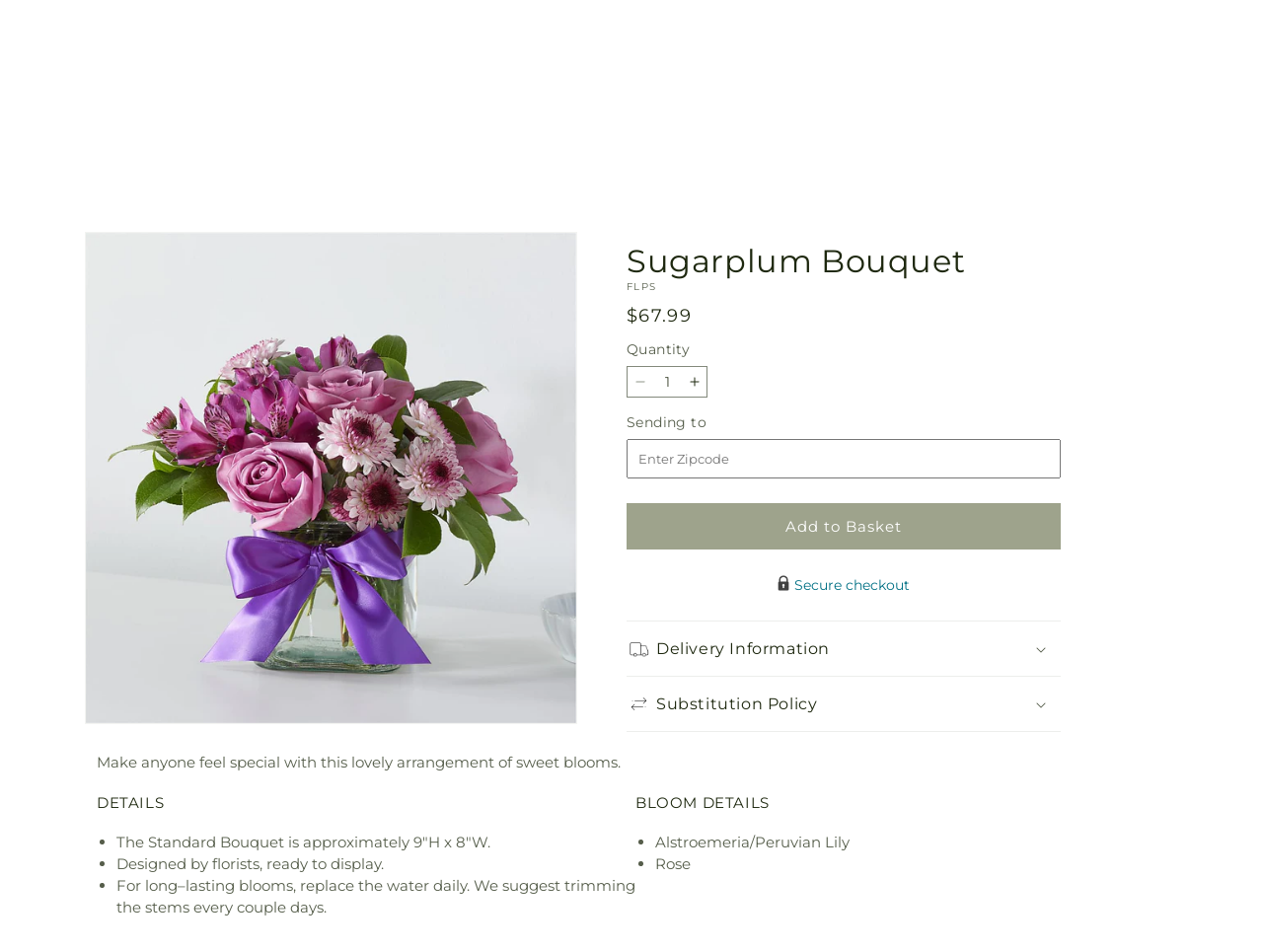

--- FILE ---
content_type: text/html; charset=utf-8
request_url: https://everythingsgreenflorist.com/products/sugarplum-bouquet-prd-flp?variant=44990218207479&section_id=template--25261022118135__main
body_size: 10305
content:
<section id="shopify-section-template--25261022118135__main" class="shopify-section section ftd-main-product"><script src="//everythingsgreenflorist.com/cdn/shop/t/29/assets/dayjs.min.js?v=146331994358120058901767855156" defer="defer"></script>
<script src="//everythingsgreenflorist.com/cdn/shop/t/29/assets/dayjs-utc.min.js?v=21853670281201569981767855156" defer="defer"></script>
<script src="//everythingsgreenflorist.com/cdn/shop/t/29/assets/dayjs-timezone.min.js?v=143404463123059131011767855155" defer="defer"></script>
<script src="//everythingsgreenflorist.com/cdn/shop/t/29/assets/dayjs-compare.min.js?v=170429091854722561851767855156" defer="defer"></script>
<script src="//everythingsgreenflorist.com/cdn/shop/t/29/assets/dayjs-format.min.js?v=107140612696697062631767855158" defer="defer"></script>


<section
  id="MainProduct-template--25261022118135__main"
  class="page-width section-template--25261022118135__main-padding gradient color-scheme-1"
  data-section="template--25261022118135__main"
  data-product-id="8348827418871"
  data-update-url="true"
  data-url="/products/sugarplum-bouquet-prd-flp"
  
    data-zoom-on-hover
  
>
  <link href="//everythingsgreenflorist.com/cdn/shop/t/29/assets/section-main-product.css?v=67172036876768548111767855152" rel="stylesheet" type="text/css" media="all" />
  <link href="//everythingsgreenflorist.com/cdn/shop/t/29/assets/ftd-section-main-product.css?v=84380129506450788211767855155" rel="stylesheet" type="text/css" media="all" />
  <link href="//everythingsgreenflorist.com/cdn/shop/t/29/assets/component-accordion.css?v=140281534141990171611767855152" rel="stylesheet" type="text/css" media="all" />
  <link href="//everythingsgreenflorist.com/cdn/shop/t/29/assets/component-price.css?v=175693878407596463691767855154" rel="stylesheet" type="text/css" media="all" />
  <link href="//everythingsgreenflorist.com/cdn/shop/t/29/assets/component-slider.css?v=127501198930448460301767855155" rel="stylesheet" type="text/css" media="all" />
  <link href="//everythingsgreenflorist.com/cdn/shop/t/29/assets/component-rating.css?v=36163645063599449881767855157" rel="stylesheet" type="text/css" media="all" />
  <link href="//everythingsgreenflorist.com/cdn/shop/t/29/assets/component-deferred-media.css?v=7091629309437392741767855157" rel="stylesheet" type="text/css" media="all" />

  
    <link href="//everythingsgreenflorist.com/cdn/shop/t/29/assets/component-product-variant-picker.css?v=26339001650995779211767855155" rel="stylesheet" type="text/css" media="all" />
    <link href="//everythingsgreenflorist.com/cdn/shop/t/29/assets/component-swatch-input.css?v=141008503003294315641767855158" rel="stylesheet" type="text/css" media="all" />
    <link href="//everythingsgreenflorist.com/cdn/shop/t/29/assets/component-swatch.css?v=68835163209551624561767855156" rel="stylesheet" type="text/css" media="all" />
  
<style data-shopify>.section-template--25261022118135__main-padding {
      padding-top: 27px;
      padding-bottom: 9px;
    }

    @media screen and (min-width: 750px) {
      .section-template--25261022118135__main-padding {
        padding-top: 36px;
        padding-bottom: 12px;
      }
    }</style><script src="//everythingsgreenflorist.com/cdn/shop/t/29/assets/product-info.js?v=102847595110499246501767855155" defer="defer"></script>
  <script src="//everythingsgreenflorist.com/cdn/shop/t/29/assets/product-form.js?v=78399781380020151501767855152" defer="defer"></script>
    <script id="EnableZoomOnHover-main" src="//everythingsgreenflorist.com/cdn/shop/t/29/assets/magnify.js?v=60894966447080793111767855155" defer="defer"></script>
  


  <div class="product product--small product--left product--thumbnail product--mobile-hide grid grid--1-col grid--2-col-tablet">
    <div class="grid__item product__media-wrapper">
      
<media-gallery
  id="MediaGallery-template--25261022118135__main"
  role="region"
  
    class="product__column-sticky"
  
  aria-label="Gallery Viewer"
  data-desktop-layout="thumbnail"
>
  <div id="GalleryStatus-template--25261022118135__main" class="visually-hidden" role="status"></div>
  <slider-component id="GalleryViewer-template--25261022118135__main" class="slider-mobile-gutter">
    <a class="skip-to-content-link button visually-hidden quick-add-hidden" href="#ProductInfo-template--25261022118135__main">
      Skip to product information
    </a>
    <ul
      id="Slider-Gallery-template--25261022118135__main"
      class="product__media-list contains-media grid grid--peek list-unstyled slider slider--mobile"
      role="list"
    ><li
          id="Slide-template--25261022118135__main-52175963980023"
          class="product__media-item grid__item slider__slide is-active scroll-trigger animate--fade-in"
          data-media-id="template--25261022118135__main-52175963980023"
        >

<div
  class="product-media-container media-type-image media-fit-contain global-media-settings gradient constrain-height"
  style="--ratio: 1.0; --preview-ratio: 1.0;"
>
  <modal-opener
    class="product__modal-opener product__modal-opener--image"
    data-modal="#ProductModal-template--25261022118135__main"
  >
    <span
      class="product__media-icon motion-reduce quick-add-hidden product__media-icon--hover"
      aria-hidden="true"
    >
      
          <span class="svg-wrapper"><svg xmlns="http://www.w3.org/2000/svg" fill="none" class="icon icon-plus" viewBox="0 0 19 19"><path fill="currentColor" fill-rule="evenodd" d="M4.667 7.94a.5.5 0 0 1 .499-.501l5.534-.014a.5.5 0 1 1 .002 1l-5.534.014a.5.5 0 0 1-.5-.5" clip-rule="evenodd"/><path fill="currentColor" fill-rule="evenodd" d="M7.926 4.665a.5.5 0 0 1 .501.498l.014 5.534a.5.5 0 1 1-1 .003l-.014-5.534a.5.5 0 0 1 .499-.501" clip-rule="evenodd"/><path fill="currentColor" fill-rule="evenodd" d="M12.832 3.03a6.931 6.931 0 1 0-9.802 9.802 6.931 6.931 0 0 0 9.802-9.802M2.323 2.323a7.931 7.931 0 0 1 11.296 11.136l4.628 4.628a.5.5 0 0 1-.707.707l-4.662-4.662A7.932 7.932 0 0 1 2.323 2.323" clip-rule="evenodd"/></svg>
</span>
      
    </span>

<div class="loading__spinner hidden">
    <svg xmlns="http://www.w3.org/2000/svg" class="spinner" viewBox="0 0 66 66"><circle stroke-width="6" cx="33" cy="33" r="30" fill="none" class="path"/></svg>

  </div>
  <div class="product__media media media--transparent">
      <img src="//everythingsgreenflorist.com/cdn/shop/files/FLPS_LOL_preset_mol-mx-tile-wide-sv-new.jpg?v=1743654610&amp;width=1946" alt="" srcset="//everythingsgreenflorist.com/cdn/shop/files/FLPS_LOL_preset_mol-mx-tile-wide-sv-new.jpg?v=1743654610&amp;width=246 246w, //everythingsgreenflorist.com/cdn/shop/files/FLPS_LOL_preset_mol-mx-tile-wide-sv-new.jpg?v=1743654610&amp;width=493 493w, //everythingsgreenflorist.com/cdn/shop/files/FLPS_LOL_preset_mol-mx-tile-wide-sv-new.jpg?v=1743654610&amp;width=600 600w, //everythingsgreenflorist.com/cdn/shop/files/FLPS_LOL_preset_mol-mx-tile-wide-sv-new.jpg?v=1743654610&amp;width=713 713w, //everythingsgreenflorist.com/cdn/shop/files/FLPS_LOL_preset_mol-mx-tile-wide-sv-new.jpg?v=1743654610&amp;width=823 823w, //everythingsgreenflorist.com/cdn/shop/files/FLPS_LOL_preset_mol-mx-tile-wide-sv-new.jpg?v=1743654610&amp;width=990 990w, //everythingsgreenflorist.com/cdn/shop/files/FLPS_LOL_preset_mol-mx-tile-wide-sv-new.jpg?v=1743654610&amp;width=1100 1100w, //everythingsgreenflorist.com/cdn/shop/files/FLPS_LOL_preset_mol-mx-tile-wide-sv-new.jpg?v=1743654610&amp;width=1206 1206w, //everythingsgreenflorist.com/cdn/shop/files/FLPS_LOL_preset_mol-mx-tile-wide-sv-new.jpg?v=1743654610&amp;width=1346 1346w, //everythingsgreenflorist.com/cdn/shop/files/FLPS_LOL_preset_mol-mx-tile-wide-sv-new.jpg?v=1743654610&amp;width=1426 1426w, //everythingsgreenflorist.com/cdn/shop/files/FLPS_LOL_preset_mol-mx-tile-wide-sv-new.jpg?v=1743654610&amp;width=1646 1646w, //everythingsgreenflorist.com/cdn/shop/files/FLPS_LOL_preset_mol-mx-tile-wide-sv-new.jpg?v=1743654610&amp;width=1946 1946w" width="1946" height="1946" class="image-magnify-hover" sizes="(min-width: 1200px) 495px, (min-width: 990px) calc(45.0vw - 10rem), (min-width: 750px) calc((100vw - 11.5rem) / 2), calc(100vw / 1 - 4rem)">
    </div>
    <button
      class="product__media-toggle quick-add-hidden product__media-zoom-hover"
      type="button"
      aria-haspopup="dialog"
      data-media-id="52175963980023"
    >
      <span class="visually-hidden">
        Open media 1 in modal
      </span>
    </button>
  </modal-opener></div>

        </li>
</ul><div class="slider-buttons quick-add-hidden small-hide">
        <button
          type="button"
          class="slider-button slider-button--prev"
          name="previous"
          aria-label="Slide left"
        >
          <span class="svg-wrapper"><svg class="icon icon-caret" viewBox="0 0 10 6"><path fill="currentColor" fill-rule="evenodd" d="M9.354.646a.5.5 0 0 0-.708 0L5 4.293 1.354.646a.5.5 0 0 0-.708.708l4 4a.5.5 0 0 0 .708 0l4-4a.5.5 0 0 0 0-.708" clip-rule="evenodd"/></svg>
</span>
        </button>
        <div class="slider-counter caption">
          <span class="slider-counter--current">1</span>
          <span aria-hidden="true"> / </span>
          <span class="visually-hidden">of</span>
          <span class="slider-counter--total">1</span>
        </div>
        <button
          type="button"
          class="slider-button slider-button--next"
          name="next"
          aria-label="Slide right"
        >
          <span class="svg-wrapper"><svg class="icon icon-caret" viewBox="0 0 10 6"><path fill="currentColor" fill-rule="evenodd" d="M9.354.646a.5.5 0 0 0-.708 0L5 4.293 1.354.646a.5.5 0 0 0-.708.708l4 4a.5.5 0 0 0 .708 0l4-4a.5.5 0 0 0 0-.708" clip-rule="evenodd"/></svg>
</span>
        </button>
      </div></slider-component></media-gallery>

    </div>
    <div class="product__info-wrapper grid__item scroll-trigger animate--slide-in">
      <product-info
        id="ProductInfo-template--25261022118135__main"
        data-section="template--25261022118135__main"
        data-master-sku="FLP"
        class="product__info-container product__column-sticky"
      ><div class="product__title" >
                <h1>Sugarplum Bouquet</h1>
                <a href="/products/sugarplum-bouquet-prd-flp" class="product__title">
                  <h2 class="h1">
                    Sugarplum Bouquet
                  </h2>
                </a>
              </div><p
                class="product__sku caption-with-letter-spacing"
                id="Sku-template--25261022118135__main"
                role="status"
                
              >
                <span class="visually-hidden">SKU:</span>
                <span class="sku">FLPS</span>
              </p>
              <div class="product-review"></div>
              <p class="product__info--error availability-error"></p>
                <div id="price-template--25261022118135__main" role="status" >
<div
    class="
      prices price--large price--show-badge"
  >
    <div class="price__container" data-testid="product-price"><div class="price__regular"><span class="visually-hidden visually-hidden--inline">Regular price</span>
          <span class="price-item price-item--regular">
            $67.99
          </span></div>
      <div class="price__sale">
            <span class="visually-hidden visually-hidden--inline">Regular price</span>
            <span>
              <s class="price-item price-item--regular">
                
                  $67.99
                
              </s>
            </span><span class="visually-hidden visually-hidden--inline">Sale price</span>
          <p class="price-item price-item--sale price-item--last inline-compare-price">
            $67.99
          </p></div>
      <small class="unit-price caption hidden">
        <span class="visually-hidden">Unit price</span>
        <span class="price-item price-item--last">
          <span></span>
          <span aria-hidden="true">/</span>
          <span class="visually-hidden">&nbsp;per&nbsp;</span>
          <span>
          </span>
        </span>
      </small>
    </div><span class="badge price__badge-sale color-scheme-5">
        Sale
      </span>

      <span class="badge price__badge-sold-out color-scheme-3">
        Sold out
      </span></div>

</div><div ><form method="post" action="/cart/add" id="product-form-installment-template--25261022118135__main" accept-charset="UTF-8" class="installment caption-large" enctype="multipart/form-data"><input type="hidden" name="form_type" value="product" /><input type="hidden" name="utf8" value="✓" /><input type="hidden" name="id" value="44990218207479">
                    <input type="hidden" name="in_store_pickup" value="false">
                    <input type="hidden" name="store_pickup_enabled" value="false">
                    <input type="hidden" name="is_dropship" value="false">
                    
<input type="hidden" name="product-id" value="8348827418871" /><input type="hidden" name="section-id" value="template--25261022118135__main" /></form></div>
              

                
<variant-radios
      id="variant-radios-template--25261022118135__main"
      class="no-js-hidden hidden"
      data-section="template--25261022118135__main"
      data-url="/products/sugarplum-bouquet-prd-flp"
      
      
    ><fieldset class="js product-form__input" data-testid="product-variant">
            <legend class="form__label">Style
</legend>
            
<input
      type="radio"
      id="template--25261022118135__main-1-0"
      name="Style-1
"
      value="Bouquet"
      form="product-form-template--25261022118135__main"
      
        checked
      
      
      data-product-url=""
    data-option-value-id="4084324335863"
    >
    <label for="template--25261022118135__main-1-0">
      
        Bouquet
      <span class="visually-hidden label-unavailable">Variant sold out or unavailable</span>
    </label>
          </fieldset><script type="application/json">
        [{"id":44990218207479,"title":"Bouquet","option1":"Bouquet","option2":null,"option3":null,"sku":"FLPS","requires_shipping":true,"taxable":true,"featured_image":{"id":59906210627831,"product_id":8348827418871,"position":1,"created_at":"2025-04-02T21:30:09-07:00","updated_at":"2025-04-02T21:30:10-07:00","alt":null,"width":1024,"height":1024,"src":"\/\/everythingsgreenflorist.com\/cdn\/shop\/files\/FLPS_LOL_preset_mol-mx-tile-wide-sv-new.jpg?v=1743654610","variant_ids":[44990218207479]},"available":true,"name":"Sugarplum Bouquet - Bouquet","public_title":"Bouquet","options":["Bouquet"],"price":6799,"weight":0,"compare_at_price":6799,"inventory_management":null,"barcode":null,"featured_media":{"alt":null,"id":52175963980023,"position":1,"preview_image":{"aspect_ratio":1.0,"height":1024,"width":1024,"src":"\/\/everythingsgreenflorist.com\/cdn\/shop\/files\/FLPS_LOL_preset_mol-mx-tile-wide-sv-new.jpg?v=1743654610"}},"requires_selling_plan":false,"selling_plan_allocations":[],"quantity_rule":{"min":1,"max":null,"increment":1}}]
      </script>
    </variant-radios>
              
<div
                id="Quantity-Form-template--25261022118135__main"
                class="product-form__input product-form__quantity  "
                
              >
                
                

                <label class="quantity__label form__label" for="Quantity-template--25261022118135__main">
                  Quantity
                  <span class="quantity__rules-cart hidden">

<div class="loading__spinner hidden">
    <svg xmlns="http://www.w3.org/2000/svg" class="spinner" viewBox="0 0 66 66"><circle stroke-width="6" cx="33" cy="33" r="30" fill="none" class="path"/></svg>

  </div>
  <span
                      >(<span class="quantity-cart">0</span> in cart)</span
                    >
                  </span>
                </label>
                <div class="price-per-item__container">
                  <quantity-input class="quantity" data-url="/products/sugarplum-bouquet-prd-flp" data-section="template--25261022118135__main">
                    <button class="quantity__button" name="minus" type="button">
                      <span class="visually-hidden">Decrease quantity for Sugarplum Bouquet</span>
                      <span class="svg-wrapper"><svg xmlns="http://www.w3.org/2000/svg" fill="none" class="icon icon-minus" viewBox="0 0 10 2"><path fill="currentColor" fill-rule="evenodd" d="M.5 1C.5.7.7.5 1 .5h8a.5.5 0 1 1 0 1H1A.5.5 0 0 1 .5 1" clip-rule="evenodd"/></svg>
</span>
                    </button>
                    <input
                      disabled="true"
                      class="quantity__input"
                      type="number"
                      name="quantity"
                      id="Quantity-template--25261022118135__main"
                      data-min="1"
                      min="1"
                      step="1"
                      value="1"
                      form="product-form-template--25261022118135__main"
                    >
                    <button class="quantity__button" name="plus" type="button">
                      <span class="visually-hidden">Increase quantity for Sugarplum Bouquet</span>
                      <span class="svg-wrapper"><svg xmlns="http://www.w3.org/2000/svg" fill="none" class="icon icon-plus" viewBox="0 0 10 10"><path fill="currentColor" fill-rule="evenodd" d="M1 4.51a.5.5 0 0 0 0 1h3.5l.01 3.5a.5.5 0 0 0 1-.01V5.5l3.5-.01a.5.5 0 0 0-.01-1H5.5L5.49.99a.5.5 0 0 0-1 .01v3.5l-3.5.01z" clip-rule="evenodd"/></svg>
</span>
                    </button>
                  </quantity-input></div>
                <div class="quantity__rules caption" id="Quantity-Rules-template--25261022118135__main"></div></div><div class="product__date-wrapper">
                    <link href="//everythingsgreenflorist.com/cdn/shop/t/29/assets/litepicker.css?v=22239991273395494851767855155" rel="stylesheet" type="text/css" media="all" />
<script src="//everythingsgreenflorist.com/cdn/shop/t/29/assets/litepicker.js?v=47183412848283267401767855155" defer="defer"></script>
<script src="//everythingsgreenflorist.com/cdn/shop/t/29/assets/ftd-date-picker.js?v=21069361337201345051767855158" defer="defer" type="module"></script>
<script>
  window.date_picker_labels = {
    "pickup_date":"Pickup Date",
    "delivery_date":"Delivery Date",
    "available_for_local_delivery_only":"Available for local delivery only",
    "available_for_instore_pickup_only":"Available for in-store pickup only",
    "available_for_pickup_only_sameday":"This product is no longer available for same-day delivery, but is available to pickup in store today",
    "available_for_pickup_only_futureday":"This product is not available for delivery on selected date, but is available to pickup in store",
    "unavailable_for_purchase_error":"This product is currently unavailable for purchase",
    "invalid_zipcode":"Please enter a valid zipcode",
    "unavailable_zipcode_error":"This product is currently unavailable for the zip code entered",
  }
</script>






<div class="product__delivery_method">
  <div
    data-testid="product-delivery-method"
    
      class="hidden"
    
  >
    <input
      type="radio"
      id="template--25261022118135__main-delivery-method-0"
      name="delivery-method"
      value="delivery"
      
        checked
      
    >
    <label
      class="delivery_method_title"
      for="template--25261022118135__main-delivery-method-0"
    >Delivery<span class="visually-hidden">Delivery</span>
    </label>
    <input
      type="radio"
      id="template--25261022118135__main-delivery-method-1"
      name="delivery-method"
      value="pickup"
      
    >
    <label
      class="delivery_method_title"
      for="template--25261022118135__main-delivery-method-1"
    >Pickup in store<span class="visually-hidden">Pickup in store</span>
    </label>
  </div>
</div>
<div
  class="product__zip-code product-form__input hidden"
>
  <div>
    <label
      class="zip_code-title form__label"
      for="template--25261022118135__main-zip-code"
    >Sending to<span class="visually-hidden">Sending to</span>
    </label>
  </div>
  <div class="">
    <input
      type="text"
      id="template--25261022118135__main-zip-code"
      name="zip-code"
      value=""
      placeholder="Enter Zipcode"
    >
  </div>
</div>







<div class="product__date availability-text hidden">
  <div class="pickup-available-text hidden">
    <p>The next available pick up time is<span id="product-pickup-date"></span>
    </p>
    <label for="litepicker" class="form__label delivery__label">Pickup Date</label>
  </div>
  <div class="delivery-available-text">
    <label for="litepicker" class="form__label delivery__label">Delivery Date</label></div>
  <div class="field" data-testid="calendar-date">
    <input readonly class="field__input" id="litepicker" type="text" value="MM/DD/YYYY">
    <input class="datepicker" type="hidden" value="">
    <input class="delivery-type" type="hidden" value="domestic">
    <span class="input__icon-calendar input--spinner__icon">
      <span class="svg-wrapper"><svg
  aria-hidden="true"
  focusable="false"
  class="spinner"
  viewBox="0 0 66 66"
  xmlns="http://www.w3.org/2000/svg"
  width="20"
  height="20"
>
  <circle class="path" fill="none" stroke-width="4" cx="33" cy="33" r="30"></circle>
</svg>
</span>
    </span>

    <span class="input__icon-calendar input--date__icon hidden">
      <svg
    aria-hidden="true"
    width="20"
    height="18"
    focusable="false"
    data-prefix="far"
    data-icon="calendar"
    class="svg-inline--fa fa-calendar fa-w-14"
    role="img"
    xmlns="http://www.w3.org/2000/svg"
    viewBox="0 0 448 512"
  >
    <path fill="#3c4619" d="M400 64h-48V12c0-6.6-5.4-12-12-12h-40c-6.6 0-12 5.4-12 12v52H160V12c0-6.6-5.4-12-12-12h-40c-6.6 0-12 5.4-12 12v52H48C21.5 64 0 85.5 0 112v352c0 26.5 21.5 48 48 48h352c26.5 0 48-21.5 48-48V112c0-26.5-21.5-48-48-48zm-6 400H54c-3.3 0-6-2.7-6-6V160h352v298c0 3.3-2.7 6-6 6z"></path>
  </svg>
    </span>

    
    
    <ftd-date-picker
      data-dropship="false"
      data-expedited-enabled="false"
      data-ground-enabled="false"
      data-pickup="false"
      data-unified-calendar="false"
      data-instore-pickup-only="false"
      data-local-delivery-only="false"
      data-product-sku="FLPS"
      init-date=""
    />
    <div class="calendar-footer hidden">
      <div class="calendar-footer-container">
        
          <div class="calendar-footer-tile shipping-fee-label">
            <div>
              <img
                src="//everythingsgreenflorist.com/cdn/shop/t/29/assets/delivery.png?v=18461259553884190261767855154"
                alt=""
                width="25"
                height="25"
              >
            </div>
            
              <div>Delivery fees starting at <span> - </span><span class="fees">$15.00</span>
              </div>
            
          </div>
        
        
        
        <div class="calendar-footer-tile seasonal-pricing-label hidden">
          <div class="color-code seasonal-pricing-cirlce"></div>
          <div>Seasonal Pricing</div>
        </div>
        <span class="preview-date-range hidden"></span>
      </div>
    </div>
  </div>
</div>
<div class="product__info--error date-error"></div>

                  </div><div class="product__addons-wrapper hidden">
                <script>

  window.productLookup = {
      "FLP": {
        "title": "Sugarplum Bouquet",
        "image": "https:\/\/everythingsgreenflorist.com\/cdn\/shop\/files\/FLPS_LOL_preset_mol-mx-tile-wide-sv-new.jpg?v=1743654610\u0026width=60",
        "prices": {"FLP": {
            regular_price: "$67.99",
            sale_price: "$67.99",
          },
          "FLPS": {
            regular_price: "$67.99",
            sale_price: "$67.99",
          }
        },
        "personalTouchAddons": [],
        "addons": ["GC","CKJ","A","BKJ","BDAYPK"]
      }};

  
  window.addonLookup = {
      "GC": {
        "title": "Greeting Card",
        "handle": "greeting-card-prd-gc",
        "defaultVariant": "GC-A",
        "isSoldOut": false,
        "addonType" : null,
        "localDelOnly": false,
        "variants": [
          {
            "id": 44990207721719,
            "sku": "GC-A",
            "title": "Anniversary",
            "price": "4.99",
            "compare_at_price": "4.99",
            "image": "https:\/\/everythingsgreenflorist.com\/cdn\/shop\/files\/RC127_preset_ftd-mini-cart-80-old_f128a630-1ec8-4095-ab7d-538fee24bde3.jpg?v=1737953827\u0026width=75"
          },
          {
            "id": 44990207754487,
            "sku": "GC-B",
            "title": "Birthday",
            "price": "4.99",
            "compare_at_price": "4.99",
            "image": "https:\/\/everythingsgreenflorist.com\/cdn\/shop\/files\/RC127_preset_ftd-mini-cart-80-old_da8a494a-3abc-4d05-8728-62dee941c47e.jpg?v=1737953827\u0026width=75"
          },
          {
            "id": 44990207787255,
            "sku": "GC-C",
            "title": "Congratulations",
            "price": "4.99",
            "compare_at_price": "4.99",
            "image": "https:\/\/everythingsgreenflorist.com\/cdn\/shop\/files\/RC127_preset_ftd-mini-cart-80-old.jpg?v=1737953826\u0026width=75"
          },
          {
            "id": 44990207820023,
            "sku": "GC-D",
            "title": "Love and Romance",
            "price": "4.99",
            "compare_at_price": "4.99",
            "image": "https:\/\/everythingsgreenflorist.com\/cdn\/shop\/files\/RC127_preset_ftd-mini-cart-80-old_a5b37458-3b86-460e-969a-6f91abc099c2.jpg?v=1737953827\u0026width=75"
          },
          {
            "id": 44990207852791,
            "sku": "GC-E",
            "title": "New Baby",
            "price": "4.99",
            "compare_at_price": "4.99",
            "image": "https:\/\/everythingsgreenflorist.com\/cdn\/shop\/files\/RC127_preset_ftd-mini-cart-80-old_0028c22c-9242-450a-be25-0fa42ff69cc5.jpg?v=1737953827\u0026width=75"
          },
          {
            "id": 44990207885559,
            "sku": "GC-F",
            "title": "Sympathy",
            "price": "4.99",
            "compare_at_price": "4.99",
            "image": "https:\/\/everythingsgreenflorist.com\/cdn\/shop\/files\/RC127_preset_ftd-mini-cart-80-old_d02a09b0-4b47-461c-abd7-eb26a644686e.jpg?v=1737953827\u0026width=75"
          },
          {
            "id": 44990207918327,
            "sku": "GC-G",
            "title": "Thank You",
            "price": "4.99",
            "compare_at_price": "4.99",
            "image": "https:\/\/everythingsgreenflorist.com\/cdn\/shop\/files\/RC127_preset_ftd-mini-cart-80-old_ae6b1f06-79b0-492a-aa7d-ad37b314762f.jpg?v=1737953827\u0026width=75"
          },
          {
            "id": 44990207951095,
            "sku": "GC-H",
            "title": "Thinking of You",
            "price": "4.99",
            "compare_at_price": "4.99",
            "image": "https:\/\/everythingsgreenflorist.com\/cdn\/shop\/files\/RC127_preset_ftd-mini-cart-80-old_74a7a6ce-a4b3-41d7-a203-9892bfd6a712.jpg?v=1737953826\u0026width=75"
          },
          {
            "id": 44990207983863,
            "sku": "GC-I",
            "title": "Other",
            "price": "4.99",
            "compare_at_price": "4.99",
            "image": "https:\/\/everythingsgreenflorist.com\/cdn\/shop\/files\/RC127_preset_ftd-mini-cart-80-old_f053b428-8619-4b3a-9a0a-143de49a8250.jpg?v=1737953826\u0026width=75"
          }
        ]},
      "CKJ": {
        "title": "Delicious Box of Chocolates",
        "handle": "delicious-box-of-chocolates-prd-ckj",
        "defaultVariant": null,
        "isSoldOut": false,
        "addonType" : "none",
        "localDelOnly": false,
        "variants": [
          {
            "id": 49366853550327,
            "sku": "CKJ",
            "title": "Default Title",
            "price": "19.99",
            "compare_at_price": "19.99",
            "image": "https:\/\/everythingsgreenflorist.com\/cdn\/shop\/files\/CKJ_preset_ftd-mini-cart-80-old.jpg?v=1739322017\u0026width=75"
          }
        ]},
      "A": {
        "title": "Festive Mylar Balloon",
        "handle": "festive-mylar-balloon-prd-a",
        "defaultVariant": null,
        "isSoldOut": false,
        "addonType" : null,
        "localDelOnly": false,
        "variants": [
          {
            "id": 49366863741175,
            "sku": "A",
            "title": "Default Title",
            "price": "5.99",
            "compare_at_price": "5.99",
            "image": "https:\/\/everythingsgreenflorist.com\/cdn\/shop\/files\/A_preset_ftd-mini-cart-80-old.jpg?v=1737545387\u0026width=75"
          }
        ]},
      "BKJ": {
        "title": "Adorable Plush Bear",
        "handle": "adorable-plush-bear-prd-bkj",
        "defaultVariant": null,
        "isSoldOut": false,
        "addonType" : "none",
        "localDelOnly": false,
        "variants": [
          {
            "id": 49375192056055,
            "sku": "BKJ",
            "title": "Default Title",
            "price": "19.99",
            "compare_at_price": "19.99",
            "image": "https:\/\/everythingsgreenflorist.com\/cdn\/shop\/files\/BKJ_preset_ftd-mini-cart-80-old.jpg?v=1737791306\u0026width=75"
          }
        ]},
      "BDAYPK": {
        "title": "Happy Birthday Pick",
        "handle": "happy-birthday-pick-prd-bdaypk",
        "defaultVariant": null,
        "isSoldOut": false,
        "addonType" : null,
        "localDelOnly": false,
        "variants": [
          {
            "id": 49769580560631,
            "sku": "BDAYPK",
            "title": "Default Title",
            "price": "5.00",
            "compare_at_price": "5.00",
            "image": "https:\/\/everythingsgreenflorist.com\/cdn\/shop\/files\/BDAYPK_preset_ftd-mini-cart-80-old.jpg?v=1751473146\u0026width=75"
          }
        ]}}

    
    window.scheduledPriceRules = {
      "FLP": [],"GC": []
,"CKJ": []
,"A": []
,"BKJ": []
,"BDAYPK": []
};
</script>


  <link href="//everythingsgreenflorist.com/cdn/shop/t/29/assets/ftd-product-addons.css?v=52123382981540489931767855156" rel="stylesheet" type="text/css" media="all" />
  <script src="//everythingsgreenflorist.com/cdn/shop/t/29/assets/ftd-product-addons.js?v=1092248421151303631767855157" defer="defer" type="module"></script>

  <div class="add-on__main-skeleton hidden">
    <div class="add-on__main">
      <input type="hidden" name="variant_id" value="">
      <div class="add-on__image">
        <img src="" alt="" loading="lazy">
      </div>
      <div class="add-on__content">
        <span class="add-on__title"></span>
        <div class="add-on__sale_text">
          <span class="add-on__compare_at_price hidden"></span>
          <span class="add-on__price"></span>
          <span class="add-on__sale hidden"></span>
        </div>
        <div class="add-on__variant">
          <div class="select-menu">
            <div class="select-btn">
              <span class="selected-text">Choose variant</span>
              <span class="svg-wrapper"><svg class="icon icon-caret" viewBox="0 0 10 6"><path fill="currentColor" fill-rule="evenodd" d="M9.354.646a.5.5 0 0 0-.708 0L5 4.293 1.354.646a.5.5 0 0 0-.708.708l4 4a.5.5 0 0 0 .708 0l4-4a.5.5 0 0 0 0-.708" clip-rule="evenodd"/></svg>
</span>
            </div>
            <ul class="options hidden"></ul>
          </div>
        </div>
      </div>
      <div class="add-on__qty">
        <quantity-input class="quantity" data-url="/products/sugarplum-bouquet-prd-flp" data-section="template--25261022118135__main">
          <button class="quantity__button no-js-hidden" name="minus" type="button">
            <span class="visually-hidden">Decrease quantity for Sugarplum Bouquet</span>
            <span class="svg-wrapper"><svg xmlns="http://www.w3.org/2000/svg" fill="none" class="icon icon-minus" viewBox="0 0 10 2"><path fill="currentColor" fill-rule="evenodd" d="M.5 1C.5.7.7.5 1 .5h8a.5.5 0 1 1 0 1H1A.5.5 0 0 1 .5 1" clip-rule="evenodd"/></svg>
</span>
          </button>
          <input
            class="quantity__input cart__addons-panel-quantity"
            type="number"
            name="addon_quantity"
            disabled="true"
            id="Quantity-template--25261022118135__main"
            data-cart-quantity="0"
            data-min="0"
            min="0"
            data-max="1"
            step="1"
            value="0"
            heading=""
            data-addon-variant-id=""
            data-addon-variant-sku=""
          >
          <button class="quantity__button no-js-hidden" name="plus" type="button">
            <span class="visually-hidden">Increase quantity for Sugarplum Bouquet</span>
            <span class="svg-wrapper"><svg xmlns="http://www.w3.org/2000/svg" fill="none" class="icon icon-plus" viewBox="0 0 10 10"><path fill="currentColor" fill-rule="evenodd" d="M1 4.51a.5.5 0 0 0 0 1h3.5l.01 3.5a.5.5 0 0 0 1-.01V5.5l3.5-.01a.5.5 0 0 0-.01-1H5.5L5.49.99a.5.5 0 0 0-1 .01v3.5l-3.5.01z" clip-rule="evenodd"/></svg>
</span>
          </button>
        </quantity-input>
        
        <div
          class="button button--primary addon_submit hidden"
          data-testid="addon-button"
          ref="Quantity-template--25261022118135__main"
        >
          Add
        </div>
      </div>
      <span class="add-on__soldout"></span>
    </div>
  </div>

  <div class="product__addons-skeleton hidden product-form-template--25261022118135__main">
    <div class="product__addons-container product__addons-border">
      <label for="add-on-text" class="form__label  form__label-hr">Make your gift extra special with add-ons</label>
      <div class="product__addons"></div>
    </div>
  </div>

  <ftd-product-addons
    data-product-sku="FLP"
    data-delivery-date=""
    data-service-location-type=""
    data-delivery-type=""
  />


              </div>
<div ><product-form
      class="product-form"
      data-hide-errors="false"
      data-section-id="template--25261022118135__main"
    >
      <div class="product-form__error-message-wrapper" role="alert" hidden>
        <span class="svg-wrapper"><svg class="icon icon-error" viewBox="0 0 13 13"><circle cx="6.5" cy="6.5" r="5.5" stroke="#fff" stroke-width="2"/><circle cx="6.5" cy="6.5" r="5.5" fill="#EB001B" stroke="#EB001B" stroke-width=".7"/><path fill="#fff" d="m5.874 3.528.1 4.044h1.053l.1-4.044zm.627 6.133c.38 0 .68-.288.68-.656s-.3-.656-.68-.656-.681.288-.681.656.3.656.68.656"/><path fill="#fff" stroke="#EB001B" stroke-width=".7" d="M5.874 3.178h-.359l.01.359.1 4.044.008.341h1.736l.008-.341.1-4.044.01-.359H5.873Zm.627 6.833c.56 0 1.03-.432 1.03-1.006s-.47-1.006-1.03-1.006-1.031.432-1.031 1.006.47 1.006 1.03 1.006Z"/></svg>
</span>
        <span class="product-form__error-message"></span>
      </div>
      
<form method="post" action="/cart/add" id="product-form-template--25261022118135__main" accept-charset="UTF-8" class="form" enctype="multipart/form-data" novalidate="novalidate" data-type="add-to-cart-form"><input type="hidden" name="form_type" value="product" /><input type="hidden" name="utf8" value="✓" /><input
          type="hidden"
          name="id"
          value="44990218207479"
          disabled
          class="product-variant-id"
        >
          <input
            type="hidden"
            name="id"
            value="8348827418871"
            disabled
            class="product-id"
          ><div class="product-form__buttons" data-testid="addtocart-btn">
            <button
              id="ProductSubmitButton-template--25261022118135__main"
              type="submit"
              name="add"
              class="product-form__submit button button--full-width button--primary"
              
                disabled
              
            >
              <span>Add to Basket
</span>

<div class="loading__spinner hidden">
    <svg xmlns="http://www.w3.org/2000/svg" class="spinner" viewBox="0 0 66 66"><circle stroke-width="6" cx="33" cy="33" r="30" fill="none" class="path"/></svg>

  </div>
  </button>
          
</div><input type="hidden" name="product-id" value="8348827418871" /><input type="hidden" name="section-id" value="template--25261022118135__main" /></form></product-form></div>
<div class="product-form__secure_content">
                    <div class="secure_content_icon">
                      <img src="//everythingsgreenflorist.com/cdn/shop/t/29/assets/secure_checkout.png?v=113671018171260237561767855155" alt="" width="12px" height="">
                    </div>
                    <div class="secure_content">
                      <span class="tooltip-alt">Secure checkout</span>
                    </div>
                  </div>
                
                  
                    
                  
                
              

                
                  
                    <div class="product__accordion accordion quick-add-hidden" >
                      <details id="Details-collapsible_tab_2-template--25261022118135__main">
                        <summary>
                          <div class="summary__title">
                            <img
                              src="//everythingsgreenflorist.com/cdn/shop/t/29/assets/delivery.png?v=18461259553884190261767855154"
                              alt=""
                              width="25"
                              height="25"
                            >
                            
                            <h2 class="h4 accordion__title inline-richtext">
                              Delivery Information
                            </h2>
                          </div><svg class="icon icon-caret" viewBox="0 0 10 6"><path fill="currentColor" fill-rule="evenodd" d="M9.354.646a.5.5 0 0 0-.708 0L5 4.293 1.354.646a.5.5 0 0 0-.708.708l4 4a.5.5 0 0 0 .708 0l4-4a.5.5 0 0 0 0-.708" clip-rule="evenodd"/></svg>
</summary>
                        <div class="accordion__content rte" id="ProductAccordion-collapsible_tab_2-template--25261022118135__main">
                          <p>Same Day Delivery is available in select areas, and as allowed by zip code and the delivery date selection calendar.</p><p><a href="/pages/delivery-information" target="_blank" title="Delivery Information">Learn more</a></p>
                          
                        </div>
                      </details>
                    </div>
                  
                
              

                
                  
                    <div class="product__accordion accordion quick-add-hidden" >
                      <details id="Details-collapsible_tab_3-template--25261022118135__main">
                        <summary>
                          <div class="summary__title">
                            <img
                              src="//everythingsgreenflorist.com/cdn/shop/t/29/assets/substitution.png?v=105228965491218822461767855154"
                              alt=""
                              width="25"
                              height="25"
                            >
                            
                            <h2 class="h4 accordion__title inline-richtext">
                              Substitution Policy
                            </h2>
                          </div><svg class="icon icon-caret" viewBox="0 0 10 6"><path fill="currentColor" fill-rule="evenodd" d="M9.354.646a.5.5 0 0 0-.708 0L5 4.293 1.354.646a.5.5 0 0 0-.708.708l4 4a.5.5 0 0 0 .708 0l4-4a.5.5 0 0 0 0-.708" clip-rule="evenodd"/></svg>
</summary>
                        <div class="accordion__content rte" id="ProductAccordion-collapsible_tab_3-template--25261022118135__main">
                          
                          <div>To guarantee the freshest bouquet possible, we may replace some stems in your arrangement for color or flower variety. While we always do the best to match the picture shown, sometimes different vases may be used. Any substitution made will be similar to the original design and be of equal or greater value.</div><div> </div><div>Floral and Plant Substitutions</div><div>For bouquets and plants of one variety, such as roses or orchids, we focus on matching the floral type but may substitute for different colors.</div>
                        </div>
                      </details>
                    </div>
                  
                
              

                
                  
                
              
<a href="/products/sugarplum-bouquet-prd-flp" class="link product__view-details animate-arrow">
          View full details
<svg xmlns="http://www.w3.org/2000/svg" fill="none" class="icon icon-arrow" viewBox="0 0 14 10"><path fill="currentColor" fill-rule="evenodd" d="M8.537.808a.5.5 0 0 1 .817-.162l4 4a.5.5 0 0 1 0 .708l-4 4a.5.5 0 1 1-.708-.708L11.793 5.5H1a.5.5 0 0 1 0-1h10.793L8.646 1.354a.5.5 0 0 1-.109-.546" clip-rule="evenodd"/></svg>
</a>
      </product-info>
    </div>
    <div class="product__description-wrapper grid__item"><div class="product__description rte quick-add-hidden" >
                Make anyone feel special with this lovely arrangement of sweet blooms.
              </div><div
                  class="product-meta-details"
                  data-sku="FLPS"
                >
                  
                    <div class="details-wrapper">
                      <h4 class="details-header">Details</h4>
                      <div class="details-content">
                        <ul>
<li>The Standard Bouquet is approximately 9"H x 8"W. </li>
<li>Designed by florists, ready to display.</li>
<li>For long–lasting blooms, replace the water daily. We suggest trimming the stems every couple days.</li>
<li>
<b>Pet Safety Precautions:</b> This bouquet or plant may include flowers and foliage that are known to be toxic to pets. To keep them safe, be sure to keep this arrangement out of your pet's reach.</li>
</ul>
                      </div>
                    </div>
                  
                  
                    <div class="details-wrapper">
                      <h4 class="details-header">Bloom Details</h4>
                      <div class="details-content">
                        <ul>
<li>Alstroemeria/Peruvian Lily</li>
<li>Rose</li>
</ul>
                      </div>
                    </div>
                  
                </div><link href="//everythingsgreenflorist.com/cdn/shop/t/29/assets/ftd-social-sharing.css?v=43028266994049902911767855157" rel="stylesheet" type="text/css" media="all" />

<!-- /snippets/social-sharing.liquid -->
<div class="pdp-social-sharing">
    <ul class="social-sharing">
        <li class="social-sharing-list">
          <a
            target="_blank"
            href="//www.facebook.com/sharer.php?u=https://everythingsgreenflorist.com/products/sugarplum-bouquet-prd-flp"
            class="btn btn--small btn--share share-facebook"
          >
            <span class="svg-wrapper"><svg class="icon icon-facebook" viewBox="0 0 20 20"><path fill="currentColor" d="M18 10.049C18 5.603 14.419 2 10 2s-8 3.603-8 8.049C2 14.067 4.925 17.396 8.75 18v-5.624H6.719v-2.328h2.03V8.275c0-2.017 1.195-3.132 3.023-3.132.874 0 1.79.158 1.79.158v1.98h-1.009c-.994 0-1.303.621-1.303 1.258v1.51h2.219l-.355 2.326H11.25V18c3.825-.604 6.75-3.933 6.75-7.951"/></svg>
</span>
            <span class="share-title" aria-hidden="true">Share on Facebook</span>
          </a>
        </li>
    
        <li class="social-sharing-list">
          <a
            target="_blank"
            href="//twitter.com/share?text=Sugarplum%20Bouquet&amp;url=https://everythingsgreenflorist.com/products/sugarplum-bouquet-prd-flp"
            class="btn btn--small btn--share share-twitter"
          >
            <span class="svg-wrapper"><svg class="icon icon-twitter" viewBox="0 0 20 20"><path fill="currentColor" fill-rule="evenodd" d="M7.273 2.8 10.8 7.822 15.218 2.8h1.768l-5.4 6.139 5.799 8.254h-4.658l-3.73-5.31-4.671 5.31H2.558l5.654-6.427L2.615 2.8zm6.242 13.125L5.07 4.109h1.405l8.446 11.816z" clip-rule="evenodd"/></svg>
</span>
            <span class="share-title" aria-hidden="true">Share on X</span>
          </a>
        </li>
    
        <li class="social-sharing-list">
          <a
            target="_blank"
            href="//pinterest.com/pin/create/button/?url=https://everythingsgreenflorist.com/products/sugarplum-bouquet-prd-flp&amp;media=//everythingsgreenflorist.com/cdn/shop/files/FLPS_LOL_preset_mol-mx-tile-wide-sv-new_1024x1024.jpg?v=1743654610&amp;description=Sugarplum%20Bouquet"
            class="btn btn--small btn--share share-pinterest"
          >
            <span class="svg-wrapper"><svg class="icon icon-pinterest" viewBox="0 0 20 20"><path fill="currentColor" d="M10 2.01a8.1 8.1 0 0 1 5.666 2.353 8.09 8.09 0 0 1 1.277 9.68A7.95 7.95 0 0 1 10 18.04a8.2 8.2 0 0 1-2.276-.307c.403-.653.672-1.24.816-1.729l.567-2.2c.134.27.393.5.768.702.384.192.768.297 1.19.297q1.254 0 2.248-.72a4.7 4.7 0 0 0 1.537-1.969c.37-.89.554-1.848.537-2.813 0-1.249-.48-2.315-1.43-3.227a5.06 5.06 0 0 0-3.65-1.374c-.893 0-1.729.154-2.478.461a5.02 5.02 0 0 0-3.236 4.552c0 .72.134 1.355.413 1.902.269.538.672.922 1.22 1.152.096.039.182.039.25 0 .066-.028.114-.096.143-.192l.173-.653c.048-.144.02-.288-.105-.432a2.26 2.26 0 0 1-.548-1.565 3.803 3.803 0 0 1 3.976-3.861c1.047 0 1.863.288 2.44.855.585.576.883 1.315.883 2.228a6.8 6.8 0 0 1-.317 2.122 3.8 3.8 0 0 1-.893 1.556c-.384.384-.836.576-1.345.576-.413 0-.749-.144-1.018-.451-.259-.307-.345-.672-.25-1.085q.22-.77.452-1.537l.173-.701c.057-.25.086-.451.086-.624 0-.346-.096-.634-.269-.855-.192-.22-.451-.336-.797-.336-.432 0-.797.192-1.085.595-.288.394-.442.893-.442 1.499.005.374.063.746.173 1.104l.058.144c-.576 2.478-.913 3.938-1.037 4.36-.116.528-.154 1.153-.125 1.863A8.07 8.07 0 0 1 2 10.03c0-2.208.778-4.11 2.343-5.666A7.72 7.72 0 0 1 10 2.001z"/></svg>
</span>
            <span class="share-title" aria-hidden="true">Pin on Pinterest</span>
          </a>
        </li>
    </ul>
</div>

            <div id="SA_review_wrapper"></div></div></div>

  

<product-modal id="ProductModal-template--25261022118135__main" class="product-media-modal media-modal">
  <div
    class="product-media-modal__dialog color-scheme-1 gradient"
    role="dialog"
    aria-label="Media gallery"
    aria-modal="true"
    tabindex="-1"
  >
    <button
      id="ModalClose-template--25261022118135__main"
      type="button"
      class="product-media-modal__toggle"
      aria-label="Close"
    >
      <svg xmlns="http://www.w3.org/2000/svg" fill="none" class="icon icon-close" viewBox="0 0 18 17"><path fill="currentColor" d="M.865 15.978a.5.5 0 0 0 .707.707l7.433-7.431 7.579 7.282a.501.501 0 0 0 .846-.37.5.5 0 0 0-.153-.351L9.712 8.546l7.417-7.416a.5.5 0 1 0-.707-.708L8.991 7.853 1.413.573a.5.5 0 1 0-.693.72l7.563 7.268z"/></svg>

    </button>

    <div
      class="product-media-modal__content color-scheme-1 gradient"
      role="document"
      aria-label="Media gallery"
      tabindex="0"
    >
<img
    class="global-media-settings global-media-settings--no-shadow"
    srcset="//everythingsgreenflorist.com/cdn/shop/files/FLPS_LOL_preset_mol-mx-tile-wide-sv-new.jpg?v=1743654610&width=550 550w,//everythingsgreenflorist.com/cdn/shop/files/FLPS_LOL_preset_mol-mx-tile-wide-sv-new.jpg?v=1743654610 1024w
    "
    sizes="(min-width: 750px) calc(100vw - 22rem), 1100px"
    src="//everythingsgreenflorist.com/cdn/shop/files/FLPS_LOL_preset_mol-mx-tile-wide-sv-new.jpg?v=1743654610&width=1445"
    alt="Sugarplum Bouquet"
    loading="lazy"
    width="1100"
    height="1100"
    data-media-id="52175963980023"
  ></div>
  </div>
</product-modal>


  
<script src="//everythingsgreenflorist.com/cdn/shop/t/29/assets/product-modal.js?v=164347365602071642551767855156" defer="defer"></script>
    <script src="//everythingsgreenflorist.com/cdn/shop/t/29/assets/media-gallery.js?v=116096174681776932781767855155" defer="defer"></script><script type="application/ld+json">
    {"@context":"http:\/\/schema.org\/","@id":"\/products\/sugarplum-bouquet-prd-flp#product","@type":"ProductGroup","brand":{"@type":"Brand","name":"Everything's Green Florist"},"category":"Fresh Cut Flowers","description":"Make anyone feel special with this lovely arrangement of sweet blooms.\nThe Standard Bouquet is approximately 9\"H x 8\"W. \nDesigned by florists, ready to display.\nFor long–lasting blooms, replace the water daily. We suggest trimming the stems every couple days.\n\nPet Safety Precautions: This bouquet or plant may include flowers and foliage that are known to be toxic to pets. To keep them safe, be sure to keep this arrangement out of your pet's reach.\n\nAlstroemeria\/Peruvian Lily\nRose\n","hasVariant":[{"@id":"\/products\/sugarplum-bouquet-prd-flp?variant=44990218207479#variant","@type":"Product","image":"https:\/\/everythingsgreenflorist.com\/cdn\/shop\/files\/FLPS_LOL_preset_mol-mx-tile-wide-sv-new.jpg?v=1743654610\u0026width=1920","name":"Sugarplum Bouquet - Bouquet","offers":{"@id":"\/products\/sugarplum-bouquet-prd-flp?variant=44990218207479#offer","@type":"Offer","availability":"http:\/\/schema.org\/InStock","price":"67.99","priceCurrency":"USD","url":"https:\/\/everythingsgreenflorist.com\/products\/sugarplum-bouquet-prd-flp?variant=44990218207479"},"sku":"FLPS"}],"name":"Sugarplum Bouquet","productGroupID":"8348827418871","url":"https:\/\/everythingsgreenflorist.com\/products\/sugarplum-bouquet-prd-flp"}
  </script>
</section>


</section>